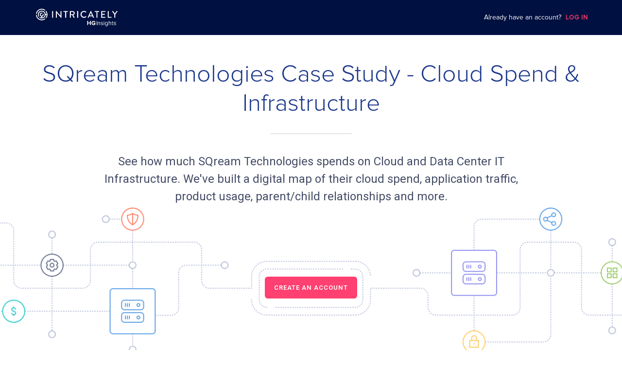

--- FILE ---
content_type: image/svg+xml
request_url: https://www.intricately.com/assets/apm-8f5dd5abb60412fc67144dcb11016e6bb4806260781a8ea3702e99766666eea1.svg
body_size: 1218
content:
<?xml version="1.0" encoding="UTF-8"?>
<svg width="48px" height="48px" viewBox="0 0 48 48" version="1.1" xmlns="http://www.w3.org/2000/svg" xmlns:xlink="http://www.w3.org/1999/xlink">
    <!-- Generator: Sketch 47.1 (45422) - http://www.bohemiancoding.com/sketch -->
    <title>ICON / 48 / Hosting Copy</title>
    <desc>Created with Sketch.</desc>
    <defs></defs>
    <g id="Library" stroke="none" stroke-width="1" fill="none" fill-rule="evenodd">
        <g id="Elements" transform="translate(-593.000000, -1746.000000)">
            <g id="Group-4" transform="translate(95.000000, 1578.000000)">
                <g id="ICON-/-48-/-Performance-Monitoring" transform="translate(498.000000, 168.000000)">
                    <rect id="Rectangle-Copy-5" fill="#4891A3" x="0" y="0" width="48" height="48" rx="24"></rect>
                    <rect id="Rectangle-17" fill="#FFFFFF" x="9" y="18" width="5" height="16" rx="1"></rect>
                    <rect id="Rectangle-17-Copy" fill="#FFFFFF" x="17" y="12" width="5" height="22" rx="1"></rect>
                    <rect id="Rectangle-17-Copy-2" fill="#FFFFFF" x="25" y="22" width="5" height="12" rx="1"></rect>
                    <rect id="Rectangle-17-Copy-3" fill="#FFFFFF" x="33" y="15" width="5" height="19" rx="1"></rect>
                </g>
            </g>
        </g>
    </g>
</svg>